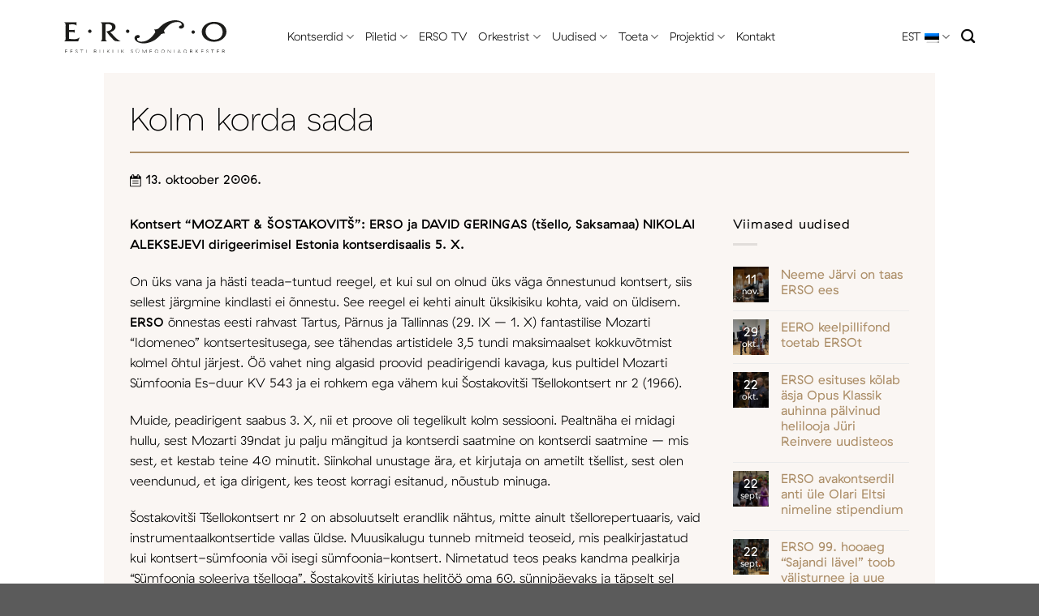

--- FILE ---
content_type: text/html; charset=UTF-8
request_url: https://erso.ee/2006/10/kolm-korda-sada/
body_size: 12152
content:
<!DOCTYPE html><html lang="et" prefix="og: https://ogp.me/ns#" class="loading-site no-js"><head><meta charset="UTF-8" /><link rel="profile" href="http://gmpg.org/xfn/11" /><link rel="pingback" href="https://erso.ee/xmlrpc.php" /><link rel="alternate" hreflang="et" href="https://erso.ee/2006/10/kolm-korda-sada/" /><link rel="alternate" hreflang="x-default" href="https://erso.ee/2006/10/kolm-korda-sada/" /><meta name="viewport" content="width=device-width, initial-scale=1" /><link media="all" href="https://erso.ee/wp-content/cache/autoptimize/css/autoptimize_8fa1f2bb4233ae54fe42a282947f4afd.css" rel="stylesheet"><title>Kolm korda sada | ERSO</title><meta name="description" content="Kontsert &ldquo;MOZART &amp; ŠOSTAKOVITŠ&rdquo;: ERSO ja DAVID GERINGAS (tšello, Saksamaa) NIKOLAI ALEKSEJEVI dirigeerimisel Estonia kontserdisaalis 5. X."/><meta name="robots" content="follow, index, max-snippet:-1, max-video-preview:-1, max-image-preview:large"/><link rel="canonical" href="https://erso.ee/2006/10/kolm-korda-sada/" /><meta property="og:locale" content="et_EE" /><meta property="og:type" content="article" /><meta property="og:title" content="Kolm korda sada | ERSO" /><meta property="og:description" content="Kontsert &ldquo;MOZART &amp; ŠOSTAKOVITŠ&rdquo;: ERSO ja DAVID GERINGAS (tšello, Saksamaa) NIKOLAI ALEKSEJEVI dirigeerimisel Estonia kontserdisaalis 5. X." /><meta property="og:url" content="https://erso.ee/2006/10/kolm-korda-sada/" /><meta property="og:site_name" content="ERSO" /><meta property="article:section" content="Aktuaalne" /><meta property="article:published_time" content="2006-10-13T15:11:05+02:00" /><meta name="twitter:card" content="summary_large_image" /><meta name="twitter:title" content="Kolm korda sada | ERSO" /><meta name="twitter:description" content="Kontsert &ldquo;MOZART &amp; ŠOSTAKOVITŠ&rdquo;: ERSO ja DAVID GERINGAS (tšello, Saksamaa) NIKOLAI ALEKSEJEVI dirigeerimisel Estonia kontserdisaalis 5. X." /><meta name="twitter:label1" content="Written by" /><meta name="twitter:data1" content="Taivo Tamm" /><meta name="twitter:label2" content="Time to read" /><meta name="twitter:data2" content="4 minutes" /> <script type="application/ld+json" class="rank-math-schema">{"@context":"https://schema.org","@graph":[{"@type":["EntertainmentBusiness","Organization"],"@id":"https://erso.ee/#organization","name":"ERSO","url":"https://erso.ee","openingHours":["Monday,Tuesday,Wednesday,Thursday,Friday,Saturday,Sunday 09:00-17:00"]},{"@type":"WebSite","@id":"https://erso.ee/#website","url":"https://erso.ee","name":"ERSO","publisher":{"@id":"https://erso.ee/#organization"},"inLanguage":"et"},{"@type":"BreadcrumbList","@id":"https://erso.ee/2006/10/kolm-korda-sada/#breadcrumb","itemListElement":[{"@type":"ListItem","position":"1","item":{"@id":"https://erso.ee","name":"Esileht"}},{"@type":"ListItem","position":"2","item":{"@id":"https://erso.ee/uudised/","name":"Uudised"}},{"@type":"ListItem","position":"3","item":{"@id":"https://erso.ee/category/aktuaalne/","name":"Aktuaalne"}},{"@type":"ListItem","position":"4","item":{"@id":"https://erso.ee/2006/10/kolm-korda-sada/","name":"Kolm korda sada"}}]},{"@type":"WebPage","@id":"https://erso.ee/2006/10/kolm-korda-sada/#webpage","url":"https://erso.ee/2006/10/kolm-korda-sada/","name":"Kolm korda sada | ERSO","datePublished":"2006-10-13T15:11:05+02:00","dateModified":"2006-10-13T15:11:05+02:00","isPartOf":{"@id":"https://erso.ee/#website"},"inLanguage":"et","breadcrumb":{"@id":"https://erso.ee/2006/10/kolm-korda-sada/#breadcrumb"}},{"@type":"Person","@id":"https://erso.ee/author/taivo/","name":"Taivo Tamm","url":"https://erso.ee/author/taivo/","image":{"@type":"ImageObject","@id":"https://secure.gravatar.com/avatar/77749658c5bc7efe72854ebedad07424b152e9989067c00facacf6caf1f71c00?s=96&amp;d=mm&amp;r=g","url":"https://secure.gravatar.com/avatar/77749658c5bc7efe72854ebedad07424b152e9989067c00facacf6caf1f71c00?s=96&amp;d=mm&amp;r=g","caption":"Taivo Tamm","inLanguage":"et"},"worksFor":{"@id":"https://erso.ee/#organization"}},{"@type":"BlogPosting","headline":"Kolm korda sada | ERSO","datePublished":"2006-10-13T15:11:05+02:00","dateModified":"2006-10-13T15:11:05+02:00","articleSection":"Aktuaalne","author":{"@id":"https://erso.ee/author/taivo/","name":"Taivo Tamm"},"publisher":{"@id":"https://erso.ee/#organization"},"description":"Kontsert &ldquo;MOZART &amp; \u0160OSTAKOVIT\u0160&rdquo;: ERSO ja DAVID GERINGAS (t\u0161ello, Saksamaa) NIKOLAI ALEKSEJEVI dirigeerimisel Estonia kontserdisaalis 5. X.","name":"Kolm korda sada | ERSO","@id":"https://erso.ee/2006/10/kolm-korda-sada/#richSnippet","isPartOf":{"@id":"https://erso.ee/2006/10/kolm-korda-sada/#webpage"},"inLanguage":"et","mainEntityOfPage":{"@id":"https://erso.ee/2006/10/kolm-korda-sada/#webpage"}}]}</script> <link rel='prefetch' href='https://erso.ee/wp-content/themes/flatsome/assets/js/flatsome.js?ver=e1ad26bd5672989785e1' /><link rel='prefetch' href='https://erso.ee/wp-content/themes/flatsome/assets/js/chunk.slider.js?ver=3.19.12' /><link rel='prefetch' href='https://erso.ee/wp-content/themes/flatsome/assets/js/chunk.popups.js?ver=3.19.12' /><link rel='prefetch' href='https://erso.ee/wp-content/themes/flatsome/assets/js/chunk.tooltips.js?ver=3.19.12' /><link rel="alternate" type="application/rss+xml" title="ERSO &raquo; RSS" href="https://erso.ee/feed/" /><link rel="alternate" type="application/rss+xml" title="ERSO &raquo; Kommentaaride RSS" href="https://erso.ee/comments/feed/" /><link rel="alternate" type="application/rss+xml" title="ERSO &raquo; Kolm korda sada Kommentaaride RSS" href="https://erso.ee/2006/10/kolm-korda-sada/feed/" /> <script type="text/javascript" src="https://erso.ee/wp-includes/js/jquery/jquery.min.js?ver=3.7.1" id="jquery-core-js"></script> <link rel="https://api.w.org/" href="https://erso.ee/wp-json/" /><link rel="alternate" title="JSON" type="application/json" href="https://erso.ee/wp-json/wp/v2/posts/1567" /><link rel="EditURI" type="application/rsd+xml" title="RSD" href="https://erso.ee/xmlrpc.php?rsd" /><meta name="generator" content="WordPress 6.8.3" /><link rel='shortlink' href='https://erso.ee/?p=1567' /><link rel="alternate" title="oEmbed (JSON)" type="application/json+oembed" href="https://erso.ee/wp-json/oembed/1.0/embed?url=https%3A%2F%2Ferso.ee%2F2006%2F10%2Fkolm-korda-sada%2F" /><link rel="alternate" title="oEmbed (XML)" type="text/xml+oembed" href="https://erso.ee/wp-json/oembed/1.0/embed?url=https%3A%2F%2Ferso.ee%2F2006%2F10%2Fkolm-korda-sada%2F&#038;format=xml" /><meta name="generator" content="WPML ver:4.8.6 stt:1,15;" /><link rel="icon" href="https://erso.ee/wp-content/uploads/2022/09/cropped-favicon-32x32.png" sizes="32x32" /><link rel="icon" href="https://erso.ee/wp-content/uploads/2022/09/cropped-favicon-192x192.png" sizes="192x192" /><link rel="apple-touch-icon" href="https://erso.ee/wp-content/uploads/2022/09/cropped-favicon-180x180.png" /><meta name="msapplication-TileImage" content="https://erso.ee/wp-content/uploads/2022/09/cropped-favicon-270x270.png" /></head><body class="wp-singular post-template-default single single-post postid-1567 single-format-standard wp-theme-flatsome wp-child-theme-erso lightbox nav-dropdown-has-arrow nav-dropdown-has-shadow mobile-submenu-toggle"> <noscript><iframe src="https://www.googletagmanager.com/ns.html?id=GTM-NJMLZZQ"
height="0" width="0" style="display:none;visibility:hidden"></iframe></noscript> <a class="skip-link screen-reader-text" href="#main">Skip to content</a><div id="wrapper"><header id="header" class="header has-sticky sticky-jump"><div class="header-wrapper"><div id="masthead" class="header-main has-sticky-logo"><div class="header-inner flex-row container logo-left medium-logo-left" role="navigation"><div id="logo" class="flex-col logo"> <a href="https://erso.ee/" title="ERSO - Eesti Riiklik Sümfooniaorkester" rel="home"> <img width="1020" height="1020" src="https://erso.ee/wp-content/uploads/2022/05/Erso-logo-wordmark.svg" class="header-logo-sticky" alt="ERSO"/><img width="1020" height="1020" src="https://erso.ee/wp-content/uploads/2022/05/Erso-logo.svg" class="header_logo header-logo" alt="ERSO"/><img  width="1020" height="1020" src="https://erso.ee/wp-content/uploads/2022/05/Erso-logo.svg" class="header-logo-dark" alt="ERSO"/></a></div><div class="flex-col show-for-medium flex-left"><ul class="mobile-nav nav nav-left "></ul></div><div class="flex-col hide-for-medium flex-left
 flex-grow"><ul class="header-nav header-nav-main nav nav-left  nav-line-bottom nav-size-large nav-spacing-large" ><li id="menu-item-110" class="menu-item menu-item-type-post_type menu-item-object-page menu-item-has-children menu-item-110 menu-item-design-default has-dropdown"><a href="https://erso.ee/kontserdid/" class="nav-top-link" aria-expanded="false" aria-haspopup="menu">Kontserdid<i class="icon-angle-down" ></i></a><ul class="sub-menu nav-dropdown nav-dropdown-simple"><li id="menu-item-254" class="menu-item menu-item-type-post_type menu-item-object-page menu-item-254"><a href="https://erso.ee/kontserdid/">Tulevased</a></li><li id="menu-item-253" class="menu-item menu-item-type-post_type menu-item-object-page menu-item-253"><a href="https://erso.ee/toimunud-kontserdid/">Toimunud</a></li><li id="menu-item-5285" class="menu-item menu-item-type-post_type menu-item-object-page menu-item-5285"><a href="https://erso.ee/sarjad/">Sarjad</a></li><li id="menu-item-10677" class="menu-item menu-item-type-post_type menu-item-object-page menu-item-10677"><a href="https://erso.ee/hooajabuklet/">Hooajabuklet</a></li></ul></li><li id="menu-item-29" class="menu-item menu-item-type-post_type menu-item-object-page menu-item-has-children menu-item-29 menu-item-design-default has-dropdown"><a href="https://erso.ee/piletid/" class="nav-top-link" aria-expanded="false" aria-haspopup="menu">Piletid<i class="icon-angle-down" ></i></a><ul class="sub-menu nav-dropdown nav-dropdown-simple"><li id="menu-item-6058" class="menu-item menu-item-type-post_type menu-item-object-page menu-item-6058"><a href="https://erso.ee/piletid/">Piletid</a></li><li id="menu-item-10732" class="menu-item menu-item-type-post_type menu-item-object-page menu-item-10732"><a href="https://erso.ee/hea-teada/">Hea teada</a></li></ul></li><li id="menu-item-114" class="menu-item menu-item-type-custom menu-item-object-custom menu-item-114 menu-item-design-default"><a target="_blank" rel="noopener" href="https://erso.tv/erso" class="nav-top-link">ERSO TV</a></li><li id="menu-item-5230" class="menu-item menu-item-type-custom menu-item-object-custom menu-item-has-children menu-item-5230 menu-item-design-default has-dropdown"><a href="https://erso.ee/bio/" class="nav-top-link" aria-expanded="false" aria-haspopup="menu">Orkestrist<i class="icon-angle-down" ></i></a><ul class="sub-menu nav-dropdown nav-dropdown-simple"><li id="menu-item-302" class="menu-item menu-item-type-post_type menu-item-object-page menu-item-302"><a href="https://erso.ee/bio/">Biograafia</a></li><li id="menu-item-303" class="menu-item menu-item-type-post_type menu-item-object-page menu-item-303"><a href="https://erso.ee/orkestrist/dirigendid/">Dirigendid</a></li><li id="menu-item-304" class="menu-item menu-item-type-post_type menu-item-object-page menu-item-304"><a href="https://erso.ee/konkursid/">Konkursid</a></li><li id="menu-item-305" class="menu-item menu-item-type-post_type menu-item-object-page menu-item-305"><a href="https://erso.ee/koosseis/">Koosseis</a></li><li id="menu-item-306" class="menu-item menu-item-type-post_type menu-item-object-page menu-item-306"><a href="https://erso.ee/pressile/">Pressile</a></li><li id="menu-item-307" class="menu-item menu-item-type-post_type menu-item-object-page menu-item-307"><a href="https://erso.ee/orkestrist/sa-erso/">SA ERSO</a></li></ul></li><li id="menu-item-120" class="menu-item menu-item-type-post_type menu-item-object-page current_page_parent menu-item-has-children menu-item-120 menu-item-design-default has-dropdown"><a href="https://erso.ee/uudised/" class="nav-top-link" aria-expanded="false" aria-haspopup="menu">Uudised<i class="icon-angle-down" ></i></a><ul class="sub-menu nav-dropdown nav-dropdown-simple"><li id="menu-item-5276" class="menu-item menu-item-type-post_type menu-item-object-page current_page_parent menu-item-5276"><a href="https://erso.ee/uudised/">Uudised</a></li><li id="menu-item-27" class="menu-item menu-item-type-post_type menu-item-object-page menu-item-27"><a href="https://erso.ee/galerii/">Galerii</a></li><li id="menu-item-14524" class="menu-item menu-item-type-post_type menu-item-object-page menu-item-14524"><a href="https://erso.ee/galerii-sk/">Galerii Sõprade Klubi</a></li></ul></li><li id="menu-item-11495" class="menu-item menu-item-type-post_type menu-item-object-page menu-item-has-children menu-item-11495 menu-item-design-default has-dropdown"><a href="https://erso.ee/toeta/" class="nav-top-link" aria-expanded="false" aria-haspopup="menu">Toeta<i class="icon-angle-down" ></i></a><ul class="sub-menu nav-dropdown nav-dropdown-simple"><li id="menu-item-14090" class="menu-item menu-item-type-post_type menu-item-object-page menu-item-14090"><a href="https://erso.ee/uksikisik/">Üksikisik</a></li><li id="menu-item-14089" class="menu-item menu-item-type-post_type menu-item-object-page menu-item-14089"><a href="https://erso.ee/ettevote/">Ettevõte</a></li><li id="menu-item-14272" class="menu-item menu-item-type-post_type menu-item-object-page menu-item-14272"><a href="https://erso.ee/toeta-erso-100/">Toeta ERSO 100. sünnipäeva</a></li><li id="menu-item-10799" class="menu-item menu-item-type-post_type menu-item-object-page menu-item-10799"><a href="https://erso.ee/aitah-toetamast/">Aitäh toetamast!</a></li></ul></li><li id="menu-item-10718" class="menu-item menu-item-type-custom menu-item-object-custom menu-item-has-children menu-item-10718 menu-item-design-default has-dropdown"><a href="https://erso.ee/plaadid/" class="nav-top-link" aria-expanded="false" aria-haspopup="menu">Projektid<i class="icon-angle-down" ></i></a><ul class="sub-menu nav-dropdown nav-dropdown-simple"><li id="menu-item-30" class="menu-item menu-item-type-post_type menu-item-object-page menu-item-30"><a href="https://erso.ee/plaadid/">Plaadid</a></li><li id="menu-item-10713" class="menu-item menu-item-type-post_type menu-item-object-page menu-item-10713"><a href="https://erso.ee/haridushommikud/">Haridushommikud</a></li><li id="menu-item-10719" class="menu-item menu-item-type-post_type menu-item-object-page menu-item-10719"><a href="https://erso.ee/erso-kammerkontserdid/">ERSO kammerkontserdid</a></li></ul></li><li id="menu-item-25" class="menu-item menu-item-type-post_type menu-item-object-page menu-item-25 menu-item-design-default"><a href="https://erso.ee/kontakt/" class="nav-top-link">Kontakt</a></li></ul></div><div class="flex-col hide-for-medium flex-right"><ul class="header-nav header-nav-main nav nav-right  nav-line-bottom nav-size-large nav-spacing-large"><li class="has-dropdown header-language-dropdown"> <a href="#"> EST <i class="image-icon"><img src="https://erso.ee/wp-content/plugins/sitepress-multilingual-cms/res/flags/et.png" alt="EST"/></i> <i class="icon-angle-down" ></i> </a><ul class="nav-dropdown nav-dropdown-simple"><li><a href="https://erso.ee/2006/10/kolm-korda-sada/" hreflang="et"><i class="icon-image"><img src="https://erso.ee/wp-content/plugins/sitepress-multilingual-cms/res/flags/et.png" alt="EST"/></i> EST</a></li></ul></li><li class="header-search header-search-dropdown has-icon has-dropdown menu-item-has-children"> <a href="#" aria-label="Otsi" class="is-small"><i class="icon-search" ></i></a><ul class="nav-dropdown nav-dropdown-simple"><li class="header-search-form search-form html relative has-icon"><div class="header-search-form-wrapper"><div class="searchform-wrapper ux-search-box relative is-normal"><form method="get" class="searchform" action="https://erso.ee/" role="search"><div class="flex-row relative"><div class="flex-col flex-grow"> <input type="search" class="search-field mb-0" name="s" value="" id="s" placeholder="Otsi&hellip;" /></div><div class="flex-col"> <button type="submit" class="ux-search-submit submit-button secondary button icon mb-0" aria-label="Submit"> <i class="icon-search" ></i> </button></div></div><div class="live-search-results text-left z-top"></div></form></div></div></li></ul></li></ul></div><div class="flex-col show-for-medium flex-right"><ul class="mobile-nav nav nav-right "><li class="has-dropdown header-language-dropdown"> <a href="#"> EST <i class="image-icon"><img src="https://erso.ee/wp-content/plugins/sitepress-multilingual-cms/res/flags/et.png" alt="EST"/></i> <i class="icon-angle-down" ></i> </a><ul class="nav-dropdown nav-dropdown-simple"><li><a href="https://erso.ee/2006/10/kolm-korda-sada/" hreflang="et"><i class="icon-image"><img src="https://erso.ee/wp-content/plugins/sitepress-multilingual-cms/res/flags/et.png" alt="EST"/></i> EST</a></li></ul></li><li class="nav-icon has-icon"> <a href="#" data-open="#main-menu" data-pos="center" data-bg="main-menu-overlay" data-color="" class="is-small" aria-label="Menu" aria-controls="main-menu" aria-expanded="false"> <i class="icon-menu" ></i> </a></li></ul></div></div></div><div class="header-bg-container fill"><div class="header-bg-image fill"></div><div class="header-bg-color fill"></div></div></div></header><main id="main" class=""><div id="content" class="blog-wrapper blog-single page-wrapper"><div class="row row-main"><div class="large-12 col"><div class="col-inner"><div class="row row-main"><div class="col large-12"><header class="entry-header"><h1 class="single_post_title">Kolm korda sada</h1> <img src="https://erso.ee/wp-content/uploads/2022/05/icon-date.svg" width="14"> 13. oktoober 2006.</header></div><div class="col large-9 medium-9 small-12 blog_single_content"><p><strong>Kontsert &ldquo;MOZART &amp; ŠOSTAKOVITŠ&rdquo;: ERSO ja DAVID GERINGAS (tšello, Saksamaa) NIKOLAI ALEKSEJEVI dirigeerimisel Estonia kontserdisaalis 5. X.</strong></p><p>On üks vana ja hästi teada-tuntud reegel, et kui sul on olnud üks väga õnnestunud kontsert, siis sellest järgmine kindlasti ei õnnestu. See reegel ei kehti ainult üksikisiku kohta, vaid on üldisem. <strong>ERSO</strong> õnnestas eesti rahvast Tartus, Pärnus ja Tallinnas (29. IX &ndash; 1. X) fantastilise Mozarti &ldquo;Idomeneo&rdquo; kontsertesitusega, see tähendas artistidele 3,5 tundi maksimaalset kokkuvõtmist kolmel õhtul järjest. Öö vahet ning algasid proovid peadirigendi kavaga, kus pultidel Mozarti Sümfoonia Es-duur KV 543 ja ei rohkem ega vähem kui Šostakovitši Tšellokontsert nr 2 (1966).</p><p>Muide, peadirigent saabus 3. X, nii et proove oli tegelikult kolm sessiooni. Pealtnäha ei midagi hullu, sest Mozarti 39ndat ju palju mängitud ja kontserdi saatmine on kontserdi saatmine &ndash; mis sest, et kestab teine 40 minutit. Siinkohal unustage ära, et kirjutaja on ametilt tšellist, sest olen veendunud, et iga dirigent, kes teost korragi esitanud, nõustub minuga.</p><p>Šostakovitši Tšellokontsert nr 2 on absoluutselt erandlik nähtus, mitte ainult tšellorepertuaaris, vaid instrumentaalkontsertide vallas üldse. Muusikalugu tunneb mitmeid teoseid, mis pealkirjastatud kui kontsert-sümfoonia või isegi sümfoonia-kontsert. Nimetatud teos peaks kandma pealkirja &ldquo;Sümfoonia soleeriva tšelloga&rdquo;. Šostakovitš kirjutas helitöö oma 60. sünnipäevaks ja täpselt sel päeval 40 aastat tagasi (25. IX 1966) see ettekandele tuligi. Kontsert on pühendatud Mstislav Rostropovitšile, kuid erandlikult ei konsulteerinud autor tšellistiga tookord üldsegi mitte, vaid ulatas talle valmis partituuri. Allikad vihjavad küll asjaolule, et kadentsides tegi Rostropovitš täiendusi, millised autor heaks kiitis. Isiklikult olen veendunud, et soolotekstis esinevad deetsimid (tšellol!!) on ka esitajapoolne ettepanek, sest autor lihtsalt ei võinud teada, et neid üldse on võimalik mängida.</p><p>Kontsert on solisti kõrval samavõrra komplitseeritud ülesanne ka dirigendile ja orkestrisolistidele. Partituur sisaldab episoode, mis nõuavad erakordseid võimeid metsasarvemängijatelt (kolmanda osa sissejuhatus) fantastilist kammeransambellikkust kolmelt fagotilt (II osa 54-57), kõigilt löökpillimängijatelt ning <em>grand cassa&rsquo;</em>lt eriti (kadents koos tšelloga). Neid löökpille on partituuris lausa kaheksa, mis ei tähenda aga üldse üleüldist müristamist, vaid nende käsitlemine nõuab suurt musikaalsust ja kammerlikku tunnetust. Samad sõnad ka kahele dubleerivale harfile.</p><p>Alustama peab alati algusest, seega lööme lahti partituuri esimese lehekülje &ndash; ja mida me näeme. Orkestri koosseisu loetelus on autor lisanud paar ebaharilikku märkust nagu: harfid (mitte vähem kui kaks), I viiulid (mitte vähem kui 16), II viiulid (mitte vähem kui 14), vioolad (mitte vähem kui 12), tšellod (mitte vähem kui 12) ja kontrabassid (mitte vähem kui 10). Niipalju kui mina taipan, on see miinimumkoosseis, mida autor nõuab. Tean, et ERSO koosseisus ei ole nii palju tšellosid ja kontrabasse (mängijaid loomulikult), ent kui partituur nõuab, siis tuleb ju lisajõude värvata. Välja on kujunenud logistika, et solist saabub kontserdipäeval ja saab ühe proovi. See on absoluutselt vastuvõetav, kui tegemist on standardrepertuaariga.</p><p>Vaatamata 40aastasele eale ei ole Šostakovitši II tšellokontsert kujunenud standardiks, mida näitab ka asjaolu, et ERSO on teost esitanud 40 aasta jooksul vaid neli korda. Mäletan ka juhtumit, kui solist (N. Šahhovskaja) keeldus samalaadsetel asjaoludel teost esitamast. Kahju on, kui üks maailma suurteostest ei jõuagi oma kõigis kvaliteetides eesti kuulajani. Sest ka eelmised ettekanded kannatasid mitmesuguste probleemide lahendamatuste all. Ka neil kordadel, kui proove oli planeeritud teose nõudlikkusele vastavalt. Tänane ERSO on oma koosseisult aga kindlasti võimeline suurepäraseks ettekandeks.</p><p>Teiselt partituuri leheküljelt algab aga muusikaline tekst: seitse takti soolotšellolt ja tõepoolest märkega &ldquo;<em>piano</em>&rdquo;, kuid lisandiga &ldquo;<em>espressivo</em>&rdquo;. Hämmeldust tekitas solist <strong>David Geringase</strong> otsus esitada see teose kõige olulisem materjal, millest helitöö algab ja kuhu ta ka suundub, <em>piano&rsquo;s</em>, aga <em>non espressivo</em>. Teine probleem tekkis tempo kõigutamisega (nr 7) kiirenduse suunas, ja sellest tuleneb ka suurim etteheide solistile kogu teose vältel. Autor oli väga nõudlik oma teoste esitamise tempode osas ning märkis väga täpselt partituuri mitte ainult terminid, vaid ka metronoomid.</p><p>Teisel tšellokontserdil on kolm osa, millest kaks viimast pole mitte lihtsalt <em>attacca</em>, vaid lausa kokku kirjutatud ning kogu teost läbib ühtlase liikumise tähistusena metronoom 100, olgu siis ühikuks mis tahes noodipikkus. Siit ka tänase loo pealkiri ehk kolm korda sada. Sellest kinnipidamine on ühtlasi ka ettekande õnnestumise otsustav tegur, sest ei jää midagi järgi II osa sarkastilisest &ldquo;rasvapiruka&rdquo; (<em>kupite bubliki, po vsei respubliki</em>) teemast, millest areneb kogu teose kulminatsioon. Veel enam kannatab III osa barkarool, kui see õndsa õõtsumise asemel lausa tormiselt loksub.</p><p>ERSO auks tuleb tunnistada, et lauskomistusi suudeti siiski vältida, kui välja arvata nr 84 (3/4) III osas, kus repliikide rida ksülofon-tšello-fagotid sassi läks, kuid õnneks saadi 2/4 saabumisel taas kokku. Teiseks olulisemaks puuduseks oli harfide tämbri suisa olematus, vaatamata asjaolule, et neid siiski oli vähemalt kaks. Metsasarvede &ldquo;surmanumbrist&rdquo; ja fagottide ekvilibristikast tuldi siiski eluga välja. Isegi sageli löökpillidelt kuuldud lonkamist teose geniaalses lõpus suudeti vältida &ndash; ning tempo, mis lähenes 100 asemel 120-le, ei sõltu ometi mängijatest. Solistist jäi mulje, et see konkreetne esitus on algetapp ettevalmistuses mõne olulisema etteaste tarvis &ndash; ja ega muud siis, kui jõudu tööle.</p><p>Vaatamata kõigele on teose väärtused nii võimsalt läbilöövad, et publiku nõudmisel esitas David Geringas lisapalaks hästi vaimuka fragmendi Peteris Vasksi teosest &ldquo;Book for Cello&rdquo; (kui ma teadustusest õigesti aru sain), kus saime nautida ka tšellisti kontratenori vokaali. Mozarti sümfoonia oli professionaalselt korrektne, kuid see-eest hästi igapäevaselt harilik.</p></div><div class="col large-3 medium-3 small-12"><div id="secondary" class="widget-area " role="complementary"><aside id="flatsome_recent_posts-2" class="widget flatsome_recent_posts"> <span class="widget-title "><span>Viimased uudised</span></span><div class="is-divider small"></div><ul><li class="recent-blog-posts-li"><div class="flex-row recent-blog-posts align-top pt-half pb-half"><div class="flex-col mr-half"><div class="badge post-date  badge-outline"><div class="badge-inner bg-fill" style="background: linear-gradient( rgba(0, 0, 0, 0.5), rgba(0, 0, 0, 0.2) ), url(https://erso.ee/wp-content/uploads/2025/11/Brucknerfest-22.09.2019_Photo-Reinhard-Winkler-1-150x100.jpg); color:#fff; text-shadow:1px 1px 0px rgba(0,0,0,.5); border:0;"> <span class="post-date-day">11</span><br> <span class="post-date-month is-xsmall">nov.</span></div></div></div><div class="flex-col flex-grow"> <a href="https://erso.ee/2025/11/neeme-jarvi-on-taas-erso-ees/" title="Neeme Järvi on taas ERSO ees">Neeme Järvi on taas ERSO ees</a> <span class="post_comments op-7 block is-xsmall"><a href="https://erso.ee/2025/11/neeme-jarvi-on-taas-erso-ees/#respond"></a></span></div></div></li><li class="recent-blog-posts-li"><div class="flex-row recent-blog-posts align-top pt-half pb-half"><div class="flex-col mr-half"><div class="badge post-date  badge-outline"><div class="badge-inner bg-fill" style="background: linear-gradient( rgba(0, 0, 0, 0.5), rgba(0, 0, 0, 0.2) ), url(https://erso.ee/wp-content/uploads/2025/10/ERSO-EERO-2025-ERSO-kontrabass-1-150x182.jpg); color:#fff; text-shadow:1px 1px 0px rgba(0,0,0,.5); border:0;"> <span class="post-date-day">29</span><br> <span class="post-date-month is-xsmall">okt.</span></div></div></div><div class="flex-col flex-grow"> <a href="https://erso.ee/2025/10/eero-keelpillifond-toetab-ersot/" title="EERO keelpillifond toetab ERSOt">EERO keelpillifond toetab ERSOt</a> <span class="post_comments op-7 block is-xsmall"><a href="https://erso.ee/2025/10/eero-keelpillifond-toetab-ersot/#respond"></a></span></div></div></li><li class="recent-blog-posts-li"><div class="flex-row recent-blog-posts align-top pt-half pb-half"><div class="flex-col mr-half"><div class="badge post-date  badge-outline"><div class="badge-inner bg-fill" style="background: linear-gradient( rgba(0, 0, 0, 0.5), rgba(0, 0, 0, 0.2) ), url(https://erso.ee/wp-content/uploads/2025/10/DSC_0018-150x99.jpg); color:#fff; text-shadow:1px 1px 0px rgba(0,0,0,.5); border:0;"> <span class="post-date-day">22</span><br> <span class="post-date-month is-xsmall">okt.</span></div></div></div><div class="flex-col flex-grow"> <a href="https://erso.ee/2025/10/erso-esituses-kolab-asja-opus-klassik-auhinna-palvinud-helilooja-juri-reinvere-uudisteos/" title="ERSO esituses kõlab äsja Opus Klassik auhinna pälvinud helilooja Jüri Reinvere uudisteos">ERSO esituses kõlab äsja Opus Klassik auhinna pälvinud helilooja Jüri Reinvere uudisteos</a> <span class="post_comments op-7 block is-xsmall"><a href="https://erso.ee/2025/10/erso-esituses-kolab-asja-opus-klassik-auhinna-palvinud-helilooja-juri-reinvere-uudisteos/#respond"></a></span></div></div></li><li class="recent-blog-posts-li"><div class="flex-row recent-blog-posts align-top pt-half pb-half"><div class="flex-col mr-half"><div class="badge post-date  badge-outline"><div class="badge-inner bg-fill" style="background: linear-gradient( rgba(0, 0, 0, 0.5), rgba(0, 0, 0, 0.2) ), url(https://erso.ee/wp-content/uploads/2025/09/ERSO_Foto_Teet_Raik-08423-scaled-1-150x100.jpg); color:#fff; text-shadow:1px 1px 0px rgba(0,0,0,.5); border:0;"> <span class="post-date-day">22</span><br> <span class="post-date-month is-xsmall">sept.</span></div></div></div><div class="flex-col flex-grow"> <a href="https://erso.ee/2025/09/erso-avakontserdil-anti-ule-olari-eltsi-nimeline-stipendium/" title="ERSO avakontserdil anti üle Olari Eltsi nimeline stipendium">ERSO avakontserdil anti üle Olari Eltsi nimeline stipendium</a> <span class="post_comments op-7 block is-xsmall"><a href="https://erso.ee/2025/09/erso-avakontserdil-anti-ule-olari-eltsi-nimeline-stipendium/#respond"></a></span></div></div></li><li class="recent-blog-posts-li"><div class="flex-row recent-blog-posts align-top pt-half pb-half"><div class="flex-col mr-half"><div class="badge post-date  badge-outline"><div class="badge-inner bg-fill" style="background: linear-gradient( rgba(0, 0, 0, 0.5), rgba(0, 0, 0, 0.2) ), url(https://erso.ee/wp-content/uploads/2025/09/ERSOavakontsert2024-09FotograafTeetRaik-0835-1-150x100.jpg); color:#fff; text-shadow:1px 1px 0px rgba(0,0,0,.5); border:0;"> <span class="post-date-day">22</span><br> <span class="post-date-month is-xsmall">sept.</span></div></div></div><div class="flex-col flex-grow"> <a href="https://erso.ee/2025/09/erso-99-hooaeg-sajandi-lavel-toob-valisturnee-ja-uue-kontserdisarja-jaavad-aga-mure-palganumbri-ja-kontserdimaja-parast/" title="ERSO 99. hooaeg &#8220;Sajandi lävel&#8221; toob välisturnee ja uue kontserdisarja, jäävad aga mure palganumbri ja kontserdimaja pärast">ERSO 99. hooaeg &#8220;Sajandi lävel&#8221; toob välisturnee ja uue kontserdisarja, jäävad aga mure palganumbri ja kontserdimaja pärast</a> <span class="post_comments op-7 block is-xsmall"><a href="https://erso.ee/2025/09/erso-99-hooaeg-sajandi-lavel-toob-valisturnee-ja-uue-kontserdisarja-jaavad-aga-mure-palganumbri-ja-kontserdimaja-parast/#respond"></a></span></div></div></li><li class="recent-blog-posts-li"><div class="flex-row recent-blog-posts align-top pt-half pb-half"><div class="flex-col mr-half"><div class="badge post-date  badge-outline"><div class="badge-inner bg-fill" style="background: linear-gradient( rgba(0, 0, 0, 0.5), rgba(0, 0, 0, 0.2) ), url(https://erso.ee/wp-content/uploads/2025/05/ODE1449-2-150x150.jpg); color:#fff; text-shadow:1px 1px 0px rgba(0,0,0,.5); border:0;"> <span class="post-date-day">20</span><br> <span class="post-date-month is-xsmall">mai</span></div></div></div><div class="flex-col flex-grow"> <a href="https://erso.ee/2025/05/sumera-sumfooniad-nr-1-ja-nr-6/" title="Sumera sümfooniad nr 1 ja nr 6">Sumera sümfooniad nr 1 ja nr 6</a> <span class="post_comments op-7 block is-xsmall"><a href="https://erso.ee/2025/05/sumera-sumfooniad-nr-1-ja-nr-6/#respond"></a></span></div></div></li><li class="recent-blog-posts-li"><div class="flex-row recent-blog-posts align-top pt-half pb-half"><div class="flex-col mr-half"><div class="badge post-date  badge-outline"><div class="badge-inner bg-fill" style="background: linear-gradient( rgba(0, 0, 0, 0.5), rgba(0, 0, 0, 0.2) ), url(https://erso.ee/wp-content/uploads/2025/03/kiur-kaasik_EPL-150x89.jpg); color:#fff; text-shadow:1px 1px 0px rgba(0,0,0,.5); border:0;"> <span class="post-date-day">16</span><br> <span class="post-date-month is-xsmall">märts</span></div></div></div><div class="flex-col flex-grow"> <a href="https://erso.ee/2025/03/hinnatud-tsellisti-lennukus-ja-helena-tulve-sugav-teos-toid-kevadised-kolavarvid-estonia-kontserdisaali/" title="Hinnatud tšellisti lennukus ja Helena Tulve sügav teos tõid kevadised kõlavärvid Estonia kontserdisaali">Hinnatud tšellisti lennukus ja Helena Tulve sügav teos tõid kevadised kõlavärvid Estonia kontserdisaali</a> <span class="post_comments op-7 block is-xsmall"><a href="https://erso.ee/2025/03/hinnatud-tsellisti-lennukus-ja-helena-tulve-sugav-teos-toid-kevadised-kolavarvid-estonia-kontserdisaali/#respond"></a></span></div></div></li><li class="recent-blog-posts-li"><div class="flex-row recent-blog-posts align-top pt-half pb-half"><div class="flex-col mr-half"><div class="badge post-date  badge-outline"><div class="badge-inner bg-fill" style="background: linear-gradient( rgba(0, 0, 0, 0.5), rgba(0, 0, 0, 0.2) ), url(https://erso.ee/wp-content/uploads/2024/05/Steven-Isserlis-Copyright_Jean_Baptiste_Millot-1200x798-1-150x100.jpg); color:#fff; text-shadow:1px 1px 0px rgba(0,0,0,.5); border:0;"> <span class="post-date-day">10</span><br> <span class="post-date-month is-xsmall">märts</span></div></div></div><div class="flex-col flex-grow"> <a href="https://erso.ee/2025/03/erso-kevadkontserdil-soleerib-maailmakuulus-tsellist-steven-isserlis/" title="ERSO kevadkontserdil soleerib maailmakuulus tšellist Steven Isserlis">ERSO kevadkontserdil soleerib maailmakuulus tšellist Steven Isserlis</a> <span class="post_comments op-7 block is-xsmall"><a href="https://erso.ee/2025/03/erso-kevadkontserdil-soleerib-maailmakuulus-tsellist-steven-isserlis/#respond"></a></span></div></div></li></ul></aside></div></div></div></div></div></div></div><div class="row post_navigation"><div class="col"><nav role="navigation" id="nav-below" class="navigation-post"><div class="flex-row next-prev-nav bt bb"><div class="flex-col flex-grow nav-prev text-left"><div class="nav-previous"><a href="https://erso.ee/2006/10/vaarikas-kingitus-rahvusvahelisele-muusikapaevale/" rel="prev"><span class="hide-for-small"><i class="icon-angle-left" ></i></span> Väärikas kingitus rahvusvahelisele muusikapäevale</a></div></div><div class="flex-col flex-grow nav-next text-right"><div class="nav-next"><a href="https://erso.ee/2006/10/erso-avaldab-tana-ohtul-itaalia-stiilis-austust-schubertile/" rel="next">ERSO avaldab täna õhtul Itaalia stiilis austust Schubertile <span class="hide-for-small"><i class="icon-angle-right" ></i></span></a></div></div></div></nav></div></div></main><footer id="footer" class="footer-wrapper"><section class="section has_divider dark has-parallax" id="section_1776069401"><div class="section-bg fill" data-parallax-container=".section" data-parallax-background data-parallax="-4"> <img width="2560" height="910" src="https://erso.ee/wp-content/uploads/2022/09/jalus2-1-scaled.jpg" class="bg attachment-original size-original" alt="" decoding="async" loading="lazy" /></div><div class="section-content relative"><div class="row"  id="row-1454333742"><div id="col-953774593" class="col footer_rekvisiidid medium-4 small-12 large-4"  ><div class="col-inner"  ><h3 style="line-height:1.1;">SA Eesti Riiklik Sümfooniaorkester</h3><p>Estonia pst 4<br /> 10148 Tallinn</p><p>Telefon (+372) 6 147 787<br /> E-post erso@erso.ee</p><p>Registrikood 90012610<br /> KMKR number EE101696847</p></div></div><div id="col-1763029420" class="col medium-7 small-12 large-7"  ><div class="col-inner"  ><h4>Liitu uudiskirjaga!</h4><div class="
 mailpoet_form_popup_overlay
 "></div><div
 id="mailpoet_form_8"
 class="
 mailpoet_form
 mailpoet_form_shortcode
 mailpoet_form_position_
 mailpoet_form_animation_
 "
 ><form
 target="_self"
 method="post"
 action="https://erso.ee/wp-admin/admin-post.php?action=mailpoet_subscription_form"
 class="mailpoet_form mailpoet_form_form mailpoet_form_shortcode"
 novalidate
 data-delay=""
 data-exit-intent-enabled=""
 data-font-family=""
 data-cookie-expiration-time=""
 > <input type="hidden" name="data[form_id]" value="8" /> <input type="hidden" name="token" value="d805c63b33" /> <input type="hidden" name="api_version" value="v1" /> <input type="hidden" name="endpoint" value="subscribers" /> <input type="hidden" name="mailpoet_method" value="subscribe" /> <label class="mailpoet_hp_email_label" style="display: none !important;">Please leave this field empty<input type="email" name="data[email]"/></label><div class="mailpoet_paragraph "><input type="text" autocomplete="given-name" class="mailpoet_text" id="form_first_name_8" name="data[form_field_OGY2YjdjYWZjZjY2X2ZpcnN0X25hbWU=]" title="Eesnimi" value="" style="width:100%;box-sizing:border-box;padding:10px;margin: 0 auto 0 0;font-size:15px;line-height:1.5;height:auto;" data-automation-id="form_first_name"  placeholder="Eesnimi" aria-label="Eesnimi" data-parsley-errors-container=".mailpoet_error_quasx" data-parsley-names='[&quot;Please specify a valid name.&quot;,&quot;Addresses in names are not permitted, please add your name instead.&quot;]'/><span class="mailpoet_error_quasx"></span></div><div class="mailpoet_paragraph "><input type="text" autocomplete="family-name" class="mailpoet_text" id="form_last_name_8" name="data[form_field_MTQ5YmY5NmI3ODUxX2xhc3RfbmFtZQ==]" title="Perekonnanimi" value="" style="width:100%;box-sizing:border-box;padding:10px;margin: 0 auto 0 0;font-size:15px;line-height:1.5;height:auto;" data-automation-id="form_last_name"  placeholder="Perekonnanimi" aria-label="Perekonnanimi" data-parsley-errors-container=".mailpoet_error_28l4w" data-parsley-names='[&quot;Please specify a valid name.&quot;,&quot;Addresses in names are not permitted, please add your name instead.&quot;]'/><span class="mailpoet_error_28l4w"></span></div><div class="mailpoet_paragraph "><input type="email" autocomplete="email" class="mailpoet_text" id="form_email_8" name="data[form_field_OTU5NDFmNGI0OWJmX2VtYWls]" title="E-mail" value="" style="width:100%;box-sizing:border-box;padding:10px;margin: 0 auto 0 0;font-size:15px;line-height:1.5;height:auto;" data-automation-id="form_email"  placeholder="E-mail *" aria-label="E-mail *" data-parsley-errors-container=".mailpoet_error_1smdm" data-parsley-required="true" required aria-required="true" data-parsley-minlength="6" data-parsley-maxlength="150" data-parsley-type-message="This value should be a valid email." data-parsley-required-message="This field is required."/><span class="mailpoet_error_1smdm"></span></div><div class="mailpoet_paragraph "><input type="submit" class="mailpoet_submit" value="LIITU" data-automation-id="subscribe-submit-button" style="width:100%;box-sizing:border-box;padding:10px;margin: 0 auto 0 0;font-size:15px;line-height:1.5;height:auto;border-color:transparent;" /><span class="mailpoet_form_loading"><span class="mailpoet_bounce1"></span><span class="mailpoet_bounce2"></span><span class="mailpoet_bounce3"></span></span></div><div class="mailpoet_message"><p class="mailpoet_validate_success"
 style="display:none;"
 >Palun kinnita oma liitumise soov sisestatud e-posti aadressile saadetud juhiste järgi.</p><p class="mailpoet_validate_error"
 style="display:none;"
 ></p></div></form></div><div id="text-1432629744" class="text"><p>Tellimusega nõustute saama meie reklaammaterjale ja nõustute meie <a href="https://erso.ee/privaatsuspoliitika/"><span style="text-decoration: underline;">privaatsuspoliitikaga</span></a>. Te võite oma tellimuse igal ajal tühistada.</p></div></div></div><div id="col-1968229739" class="col footer_absolute_buttons medium-4 small-12 large-4"  ><div class="col-inner"  > <a href="https://erso.ee/piletid/" class="button secondary lowercase reveal-icon"  > <span>Piletid</span> <i class="icon-angle-right" aria-hidden="true" ></i></a> <a href="https://erso.tv/erso" target="_blank" class="button primary lowercase reveal-icon" rel="noopener"  > <span>erso.tv</span> <i class="icon-angle-right" aria-hidden="true" ></i></a> <a href="https://erso.ee/ersokale/" class="button white is-underline"  > <span>Ersokale</span> </a></div></div></div><div class="row"  id="row-815625511"><div id="col-824733357" class="col footer_socials small-12 large-12"  ><div class="col-inner"  ><ul class="footer_social_links"><li><a target="_blank" href="https://www.instagram.com/ersoinsta/" rel="noopener">Instagram</a></li><li><a target="_blank" href="https://www.facebook.com/eestiriikliksumfooniaorkester/" rel="noopener">Facebook</a></li><li><a target="_blank" href="https://www.youtube.com/channel/UCSe3J4YYK9BARB3GsHzh5bw" rel="noopener">Youtube</a></li><li><a target="_blank" href="https://open.spotify.com/artist/3wnm0pkc0sPfV7UI2xlZlW?si=CT3BeXdjTHS-p6ar8T5k0w" rel="noopener">Spotify</a></li><li><a target="_blank" href="https://music.apple.com/us/artist/estonian-national-symphony-orchestra/46927126" rel="noopener">Apple Music</a></li><li><a target="_blank" href="https://www.linkedin.com/company/estonian-national-symphony-orchestra/" rel="noopener">Linked-in</a></li><li><a target="_blank" href="https://erso.ee/tingimused/" rel="noopener">Tingimused</a></li><li><a target="_blank" href="https://erso.ee/privaatsuspoliitika/" rel="noopener">Privaatsuspoliitika</a></li></ul></div></div></div></div></section><section class="section" id="section_1693345504"><div class="section-bg fill" ></div><div class="section-content relative"><div class="row row-collapse align-middle align-center" style="max-width:300px" id="row-1092469027"><div id="col-1726435919" class="col small-12 large-12"  ><div class="col-inner text-center"  ><div class="img has-hover x md-x lg-x y md-y lg-y" id="image_1309884094"> <a class="" href="https://iutecredit.com/" target="_blank" rel="noopener" ><div class="img-inner dark" > <img width="1" height="1" src="https://erso.ee/wp-content/uploads/2023/02/iute-logo-must.svg" class="attachment-original size-original" alt="" decoding="async" loading="lazy" /></div> </a></div> <a href="https://erso.ee/aitah-toetamast/" class="button primary is-underline expand"  > <span>Vaata kõiki ERSO toetajaid</span> </a></div></div></div><div class="row large-columns-6 medium-columns-3 small-columns-2 row-large" ><div class="gallery-col col" ><div class="col-inner"><div class="box has-hover gallery-box box-none"><div class="box-image" > <img width="600" height="1" src="https://erso.ee/wp-content/uploads/2022/05/Epiim_black-1.svg" class="attachment-medium size-medium" alt="" ids="13440,13442,13444,13446,13448,13478" style="none" lightbox="false" col_spacing="large" columns="6" decoding="async" loading="lazy" /></div><div class="box-text text-left" ><p></p></div></div></div></div><div class="gallery-col col" ><div class="col-inner"><div class="box has-hover gallery-box box-none"><div class="box-image" > <img width="600" height="1" src="https://erso.ee/wp-content/uploads/2022/05/Liviko_black-1.svg" class="attachment-medium size-medium" alt="" ids="13440,13442,13444,13446,13448,13478" style="none" lightbox="false" col_spacing="large" columns="6" decoding="async" loading="lazy" /></div><div class="box-text text-left" ><p></p></div></div></div></div><div class="gallery-col col" ><div class="col-inner"><div class="box has-hover gallery-box box-none"><div class="box-image" > <img width="600" height="1" src="https://erso.ee/wp-content/uploads/2022/05/Nordaid_black-1.svg" class="attachment-medium size-medium" alt="" ids="13440,13442,13444,13446,13448,13478" style="none" lightbox="false" col_spacing="large" columns="6" decoding="async" loading="lazy" /></div><div class="box-text text-left" ><p></p></div></div></div></div><div class="gallery-col col" ><div class="col-inner"><div class="box has-hover gallery-box box-none"><div class="box-image" > <img width="600" height="1" src="https://erso.ee/wp-content/uploads/2022/05/Nordic-catering_black-1.svg" class="attachment-medium size-medium" alt="" ids="13440,13442,13444,13446,13448,13478" style="none" lightbox="false" col_spacing="large" columns="6" decoding="async" loading="lazy" /></div><div class="box-text text-left" ><p></p></div></div></div></div><div class="gallery-col col" ><div class="col-inner"><div class="box has-hover gallery-box box-none"><div class="box-image" > <img width="600" height="1" src="https://erso.ee/wp-content/uploads/2022/05/Radisson_black-1.svg" class="attachment-medium size-medium" alt="" ids="13440,13442,13444,13446,13448,13478" style="none" lightbox="false" col_spacing="large" columns="6" decoding="async" loading="lazy" /></div><div class="box-text text-left" ><p></p></div></div></div></div><div class="gallery-col col" ><div class="col-inner"><div class="box has-hover gallery-box box-none"><div class="box-image" > <img width="600" height="1" src="https://erso.ee/wp-content/uploads/2025/11/Myfitness_black.svg" class="attachment-medium size-medium" alt="" ids="13440,13442,13444,13446,13448,13478" style="none" lightbox="false" col_spacing="large" columns="6" decoding="async" loading="lazy" /></div><div class="box-text text-left" ><p></p></div></div></div></div></div><div class="is-divider divider clearfix" style="margin-top:10px;margin-bottom:10px;max-width:100%;height:1px;"></div><div id="gap-1570324505" class="gap-element clearfix" style="display:block; height:auto;"></div></div></section><div class="absolute-footer dark medium-text-center small-text-center"><div class="container clearfix"><div class="footer-primary pull-left"><div class="copyright-footer"></div></div></div></div> <a href="#top" class="back-to-top button icon invert plain fixed bottom z-1 is-outline circle" id="top-link" aria-label="Go to top"><i class="icon-angle-up" ></i></a></footer></div><div id="main-menu" class="mobile-sidebar no-scrollbar mfp-hide"><div class="sidebar-menu no-scrollbar text-center"><ul class="nav nav-sidebar nav-vertical nav-uppercase nav-anim" data-tab="1"><li class="menu-item menu-item-type-post_type menu-item-object-page menu-item-has-children menu-item-110"><a href="https://erso.ee/kontserdid/">Kontserdid</a><ul class="sub-menu nav-sidebar-ul children"><li class="menu-item menu-item-type-post_type menu-item-object-page menu-item-254"><a href="https://erso.ee/kontserdid/">Tulevased</a></li><li class="menu-item menu-item-type-post_type menu-item-object-page menu-item-253"><a href="https://erso.ee/toimunud-kontserdid/">Toimunud</a></li><li class="menu-item menu-item-type-post_type menu-item-object-page menu-item-5285"><a href="https://erso.ee/sarjad/">Sarjad</a></li><li class="menu-item menu-item-type-post_type menu-item-object-page menu-item-10677"><a href="https://erso.ee/hooajabuklet/">Hooajabuklet</a></li></ul></li><li class="menu-item menu-item-type-post_type menu-item-object-page menu-item-has-children menu-item-29"><a href="https://erso.ee/piletid/">Piletid</a><ul class="sub-menu nav-sidebar-ul children"><li class="menu-item menu-item-type-post_type menu-item-object-page menu-item-6058"><a href="https://erso.ee/piletid/">Piletid</a></li><li class="menu-item menu-item-type-post_type menu-item-object-page menu-item-10732"><a href="https://erso.ee/hea-teada/">Hea teada</a></li></ul></li><li class="menu-item menu-item-type-custom menu-item-object-custom menu-item-114"><a target="_blank" rel="noopener" href="https://erso.tv/erso">ERSO TV</a></li><li class="menu-item menu-item-type-custom menu-item-object-custom menu-item-has-children menu-item-5230"><a href="https://erso.ee/bio/">Orkestrist</a><ul class="sub-menu nav-sidebar-ul children"><li class="menu-item menu-item-type-post_type menu-item-object-page menu-item-302"><a href="https://erso.ee/bio/">Biograafia</a></li><li class="menu-item menu-item-type-post_type menu-item-object-page menu-item-303"><a href="https://erso.ee/orkestrist/dirigendid/">Dirigendid</a></li><li class="menu-item menu-item-type-post_type menu-item-object-page menu-item-304"><a href="https://erso.ee/konkursid/">Konkursid</a></li><li class="menu-item menu-item-type-post_type menu-item-object-page menu-item-305"><a href="https://erso.ee/koosseis/">Koosseis</a></li><li class="menu-item menu-item-type-post_type menu-item-object-page menu-item-306"><a href="https://erso.ee/pressile/">Pressile</a></li><li class="menu-item menu-item-type-post_type menu-item-object-page menu-item-307"><a href="https://erso.ee/orkestrist/sa-erso/">SA ERSO</a></li></ul></li><li class="menu-item menu-item-type-post_type menu-item-object-page current_page_parent menu-item-has-children menu-item-120"><a href="https://erso.ee/uudised/">Uudised</a><ul class="sub-menu nav-sidebar-ul children"><li class="menu-item menu-item-type-post_type menu-item-object-page current_page_parent menu-item-5276"><a href="https://erso.ee/uudised/">Uudised</a></li><li class="menu-item menu-item-type-post_type menu-item-object-page menu-item-27"><a href="https://erso.ee/galerii/">Galerii</a></li><li class="menu-item menu-item-type-post_type menu-item-object-page menu-item-14524"><a href="https://erso.ee/galerii-sk/">Galerii Sõprade Klubi</a></li></ul></li><li class="menu-item menu-item-type-post_type menu-item-object-page menu-item-has-children menu-item-11495"><a href="https://erso.ee/toeta/">Toeta</a><ul class="sub-menu nav-sidebar-ul children"><li class="menu-item menu-item-type-post_type menu-item-object-page menu-item-14090"><a href="https://erso.ee/uksikisik/">Üksikisik</a></li><li class="menu-item menu-item-type-post_type menu-item-object-page menu-item-14089"><a href="https://erso.ee/ettevote/">Ettevõte</a></li><li class="menu-item menu-item-type-post_type menu-item-object-page menu-item-14272"><a href="https://erso.ee/toeta-erso-100/">Toeta ERSO 100. sünnipäeva</a></li><li class="menu-item menu-item-type-post_type menu-item-object-page menu-item-10799"><a href="https://erso.ee/aitah-toetamast/">Aitäh toetamast!</a></li></ul></li><li class="menu-item menu-item-type-custom menu-item-object-custom menu-item-has-children menu-item-10718"><a href="https://erso.ee/plaadid/">Projektid</a><ul class="sub-menu nav-sidebar-ul children"><li class="menu-item menu-item-type-post_type menu-item-object-page menu-item-30"><a href="https://erso.ee/plaadid/">Plaadid</a></li><li class="menu-item menu-item-type-post_type menu-item-object-page menu-item-10713"><a href="https://erso.ee/haridushommikud/">Haridushommikud</a></li><li class="menu-item menu-item-type-post_type menu-item-object-page menu-item-10719"><a href="https://erso.ee/erso-kammerkontserdid/">ERSO kammerkontserdid</a></li></ul></li><li class="menu-item menu-item-type-post_type menu-item-object-page menu-item-25"><a href="https://erso.ee/kontakt/">Kontakt</a></li></ul></div></div> <script type="speculationrules">{"prefetch":[{"source":"document","where":{"and":[{"href_matches":"\/*"},{"not":{"href_matches":["\/wp-*.php","\/wp-admin\/*","\/wp-content\/uploads\/*","\/wp-content\/*","\/wp-content\/plugins\/*","\/wp-content\/themes\/erso\/*","\/wp-content\/themes\/flatsome\/*","\/*\\?(.+)"]}},{"not":{"selector_matches":"a[rel~=\"nofollow\"]"}},{"not":{"selector_matches":".no-prefetch, .no-prefetch a"}}]},"eagerness":"conservative"}]}</script>  <script defer src="https://erso.ee/wp-content/cache/autoptimize/js/autoptimize_e500c72fbc4d9d77b252c2529f075ab4.js"></script></body></html>